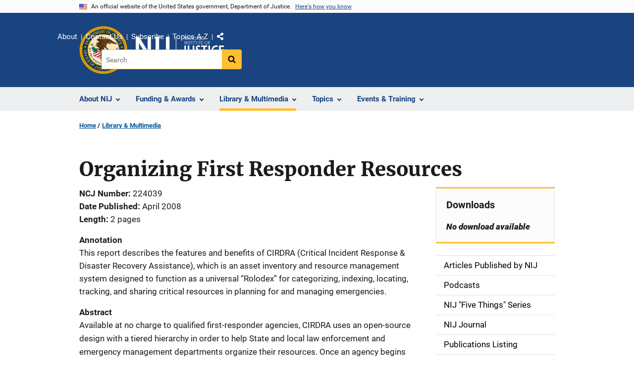

--- FILE ---
content_type: application/javascript
request_url: https://nij.ojp.gov/modules/contrib/google_tag/js/gtm.js?t8x6j6
body_size: -29
content:
const dl = drupalSettings.gtm.settings.data_layer || 'dataLayer'
window[dl] = window[dl] || [];

(function (drupalSettings) {
    const config = drupalSettings.gtm;

    window[dl].push({'gtm.start': new Date().getTime(), event:'gtm.js'});
    const gtmSettings = config.settings;
    if (gtmSettings.include_classes === true) {
      window[dl].push({
        'gtm.allowlist': gtmSettings.allowlist_classes ?? [],
        'gtm.blocklist': gtmSettings.blocklist_classes ?? [],
      });
    }
    config.tagIds.forEach(function(tagId) {
        const script = document.createElement('script')
        script.async = true;
        const dLink = dl!='dataLayer'?'&l='+dl:'';
        script.src = 'https://www.googletagmanager.com/gtm.js?id=' + tagId + dLink;
        script.type = 'text/javascript'
        document.getElementsByTagName('head')[0].appendChild(script);
    });
})(drupalSettings);
